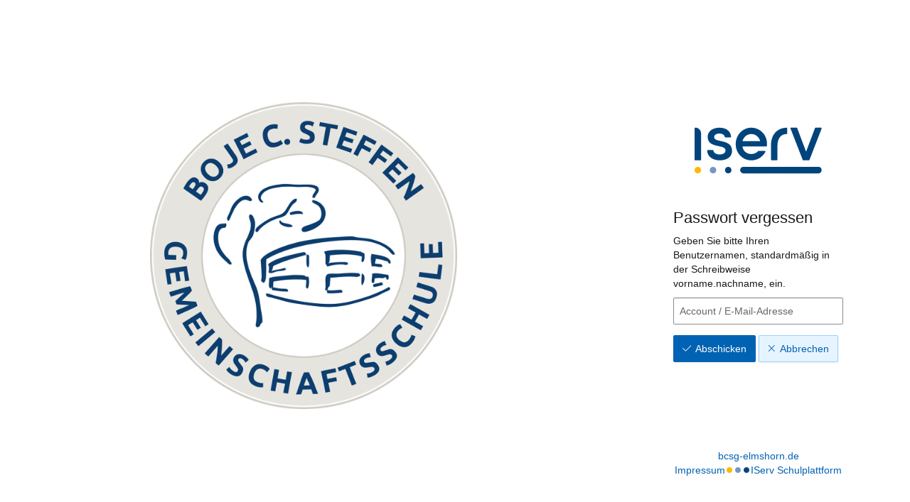

--- FILE ---
content_type: text/html; charset=UTF-8
request_url: https://bcsg-elmshorn.de/iserv/auth/public/password_reset
body_size: 6319
content:
<!doctype html>
<html data-asset-path="/iserv" ontouchmove>
<head><meta charset="UTF-8">
<meta name="viewport" content="width=device-width, initial-scale=1.0">
<meta name="color-scheme" content="light dark">
<meta http-equiv="X-UA-Compatible" content="ie=edge"><link rel="apple-touch-icon" sizes="57x57" href="/iserv/css/static/icons/apple-touch-icon-57x57.3dd45525.png"><link rel="apple-touch-icon" sizes="60x60" href="/iserv/css/static/icons/apple-touch-icon-60x60.ae84814e.png"><link rel="apple-touch-icon" sizes="72x72" href="/iserv/css/static/icons/apple-touch-icon-72x72.e14c17b3.png"><link rel="apple-touch-icon" sizes="76x76" href="/iserv/css/static/icons/apple-touch-icon-76x76.d1cdaf18.png"><link rel="apple-touch-icon" sizes="114x114" href="/iserv/css/static/icons/apple-touch-icon-114x114.750b324f.png"><link rel="apple-touch-icon" sizes="120x120" href="/iserv/css/static/icons/apple-touch-icon-120x120.20854246.png"><link rel="apple-touch-icon" sizes="144x144" href="/iserv/css/static/icons/apple-touch-icon-144x144.31179e61.png"><link rel="apple-touch-icon" sizes="152x152" href="/iserv/css/static/icons/apple-touch-icon-152x152.09a10c7e.png"><link rel="apple-touch-icon" sizes="180x180" href="/iserv/css/static/icons/apple-touch-icon-180x180.6d537ec5.png"><link rel="apple-touch-icon" sizes="16x16" href="/iserv/css/static/icons/favicon-16x16.aa85ef3f.png"><link rel="apple-touch-icon" sizes="32x32" href="/iserv/css/static/icons/favicon-32x32.be4d3a0c.png"><link rel="apple-touch-icon" sizes="96x96" href="/iserv/css/static/icons/favicon-96x96.fdbc37a8.png"><link rel="icon" type="image/png" href="/iserv/css/static/icons/android-chrome-192x192.fc2f37a3.png" sizes="192x192">
<link rel="icon" type="image/x-icon" href="/iserv/css/static/icons/favicon.2ebf6af2.ico" />
<link rel="mask-icon" href="/iserv/css/static/icons/safari-pinned-tab.8387f394.svg" color="#1c4174" />

<meta name="msapplication-TileImage" content="/iserv/css/static/icons/mstile-144x144.31179e61.png">
<meta name="apple-mobile-web-app-title" content="IServ">
<meta name="application-name" content="IServ">
<meta name="msapplication-TileColor" content="#da532c">
<meta name="theme-color" content="#1c4174">
<link rel="manifest" href="/iserv/manifest.json" />
<title>
                    IServ - bcsg-elmshorn.de
            </title>

                <link rel="stylesheet" href="/iserv/auth/login/background.%2300437a.css"/>
        <link rel="stylesheet" href="/iserv/css/static/css/iserv.4269b811.css">
        <link rel="stylesheet" href="/iserv/auth/static/css/auth.940848aa.css"/>
    

    <link rel="stylesheet" href="/iserv/auth/static/css/layout.695a5086.css"/>
</head>

<body class="preload  ">
        <aside>
        
                <div class="color-overlay dynamic-color-overlay"></div>

        <header>
                                                                        <a class="logo-mobile" href="http://bcsg-elmshorn.de/" title="Boje-C.-Steffen-Gemeinschaftsschule - bcsg-elmshorn.de">
                        <picture><img id="school-logo" class="img-responsive school-logo" src="/iserv/logo/logo_mobile.9fdb3c00.png" alt="Boje-C.-Steffen-Gemeinschaftsschule"></picture>
                    </a>
                                                                            <a class="logo-desktop" href="http://bcsg-elmshorn.de/" title="Boje-C.-Steffen-Gemeinschaftsschule - bcsg-elmshorn.de">
                        <picture><img id="school-logo" class="img-responsive school-logo" src="/iserv/logo/logo.b7b5f702.png" alt="Boje-C.-Steffen-Gemeinschaftsschule"></picture>
                    </a>
                                    </header>
    </aside>
    
        <main>
        <div class="main-content">
                    <div class="login-logo-iserv text-center">
                <picture class="dark">
    <source srcset="/iserv/css/static/img/logo_white.118ffce4.svg" type="image/svg+xml">
    <img src="/iserv/css/static/img/logo_white.ae6b12dc.png" height="120" alt="IServ">
</picture>
<picture class="light">
    <source srcset="/iserv/css/static/img/logo.a0b67669.svg" type="image/svg+xml">
    <img src="/iserv/css/static/img/logo.c377acd3.png" height="120" alt="IServ">
</picture>
            </div>

                            <div class="main-panel compact">
                    <div class="main-heading">
                        <h1>Passwort vergessen</h1>
                    </div>
                    <div class="main-body">
                        
    <p>Geben Sie bitte Ihren Benutzernamen, standardmäßig in der Schreibweise vorname.nachname, ein. </p>

    
    
                    
        
        
                    

    
    
    
    
    
                
    <form name="form" method="post" action="" class="form-null" role="form">
    

    <div class="form-group">
                    
    
    
    
            <input type="text"                 id="form_account" name="form[account]" placeholder="Account / E-Mail-Adresse" class="form-control" >    
    
    </div>

    
<button  class="btn btn-primary" type="submit" id="submit"><span class="fal fa-check bootstrap-button-icon"></span>Abschicken</button>

    
<a  class="btn btn-default" href="/iserv/auth/login"><span class="fal fa-remove bootstrap-button-icon"></span>Abbrechen</a>


                                                        
    
    
    
            <input type="hidden"                 id="form__token" name="form[_token]" class="form-control" value="201e72e9cf680473e4abed482bb.mnMRjEl27G1C3IDyrp1G-xaSnFJDE_Vs6IQ1xscc5RE.10cn_Q8fpF8Ai9qVyKQ1vHi_2wg2a5IZvLIMipRbyFf3PSTqGCfULivltA" >    

            
        </form>
            
                
                
                
            

                    </div>
                </div>
                            </div>

                <footer>
                            <a href="http://bcsg-elmshorn.de/">bcsg-elmshorn.de</a>
                        <div class="legal-group">
                                    <a class="legal-notice" href="/iserv/app/legal">Impressum</a>
                                <div class="brand-dots faa-flip-hover-parent faa-slow"><span class="fas fa-circle"></span><span class="fas fa-circle"></span><span class="fas fa-circle"></span></div>
                <a href="https://iserv.de" target="_blank">IServ Schulplattform</a>
            </div>
        </footer>
            </main>
        

    <script type="text/javascript" src="/iserv/auth/static/js/logo.a11bd2fa.js"></script>
</body>
</html>
